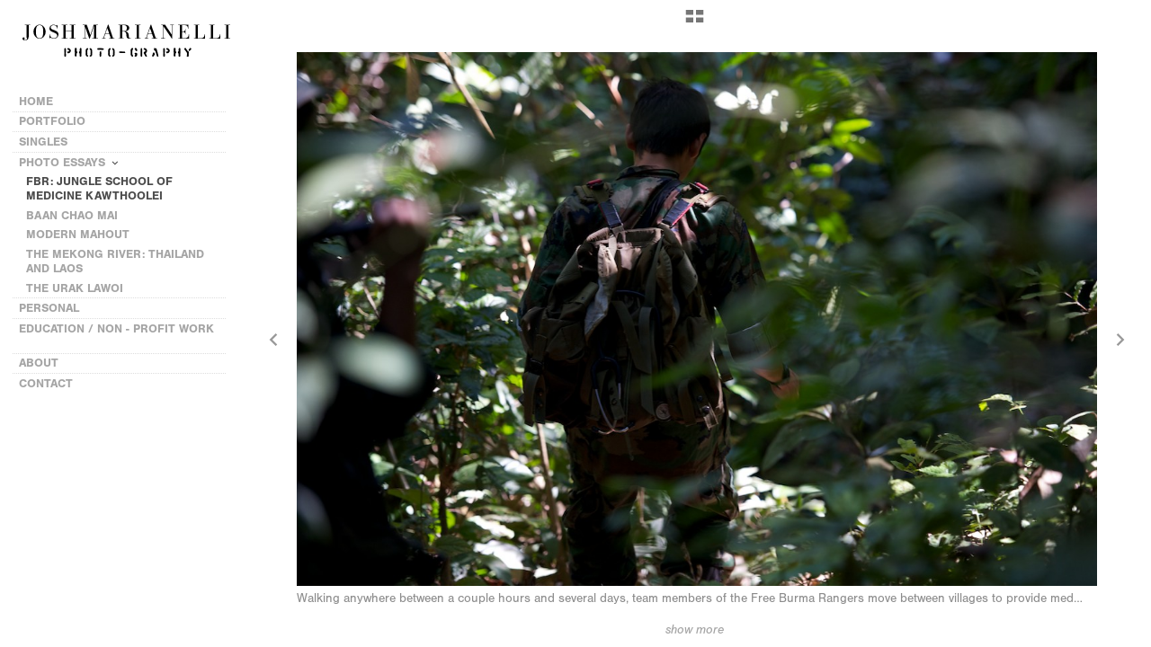

--- FILE ---
content_type: text/html; charset=UTF-8
request_url: http://joshmarianelli.com/photo-essays/fbr--jungle-school-of-medicine-kawthoolei/FBR_JDX6507
body_size: 48647
content:
<!DOCTYPE html>
<html lang="en">
	<head>
		<meta charset="utf-8">
		<title>FBR_JDX6507: FBR: JUNGLE SCHOOL OF MEDICINE KAWTHOOLEI: PHOTO ESSAYS: JOSH MARIANELLI PHOTOGRAPHY</title>
		<meta name="viewport" id="viewport" content="width=device-width, initial-scale=1.0" />
		<meta name="description" content="">
		<meta name="keywords" content="Josh Dick Photography, Documentary Photography, Josh Dick, Photography, Photojournalism, Reportage, American Photographer, Brooklyn, New York,">
		<meta name="author" content="Neon Sky Creative Media System">
		<meta name="apple-mobile-web-app-capable" content="yes" />
		
		<!-- Schema.org Data -->
		<meta itemscope itemtype="http://schema.org/CreativeWork" />
		<meta itemprop="url" content="http://joshmarianelli.com/photo-essays/fbr--jungle-school-of-medicine-kawthoolei/FBR_JDX6507" />
		<meta itemprop="name" content="FBR: JUNGLE SCHOOL OF MEDICINE KAWTHOOLEI" />
		<meta itemprop="headline" content="FBR_JDX6507: FBR: JUNGLE SCHOOL OF MEDICINE KAWTHOOLEI: PHOTO ESSAYS: JOSH MARIANELLI PHOTOGRAPHY" />
		<meta itemprop="description" content="" />
		<meta itemprop="image" content="http://storage.lightgalleries.net/4ede679a6d6f4/images/FBR_JDX6507.jpg" />

		<!-- Open Graph Data -->
		<meta property="og:url" content="http://joshmarianelli.com/photo-essays/fbr--jungle-school-of-medicine-kawthoolei/FBR_JDX6507" />
		<meta property="og:type" content="website" />
		<meta property="og:title" content="FBR: JUNGLE SCHOOL OF MEDICINE KAWTHOOLEI" />
		<meta property="og:description" content="" />
		<meta property="og:image" content="http://storage.lightgalleries.net/4ede679a6d6f4/images/FBR_JDX6507.jpg" />

		<!-- Twitter Card Data -->
		<meta name="twitter:card" value="summary">
		<meta name="twitter:title" content="FBR: JUNGLE SCHOOL OF MEDICINE KAWTHOOLEI">
		<meta name="twitter:description" content="">
		<meta name="twitter:image" content="http://storage.lightgalleries.net/4ede679a6d6f4/images/FBR_JDX6507.jpg">
        
        <script>
            // makes crawler html not visible before app load
            document.write('<style>body.noscript #content.noscript{display:none}</style>');
        </script>

		<!-- styles -->
		<style>
            /* define here to cover until css loads*/
            .hide-entry{display:none;}
        </style>
		<link href="http://site.neonsky.com/4.18.1-s3-fix/css/site.css" rel="stylesheet">
		
		<link href="http://site.neonsky.com/4.18.1-s3-fix/api/styles/guid/4ede679a6d6f4/template/2/layout/53159/custom.css" rel="stylesheet">
		
	
			
		<!-- fallback thumb display for social media that does not use Open Graph -->
		<link href="http://storage.lightgalleries.net/4ede679a6d6f4/images/FBR_JDX6507.jpg" rel="image_src" />
			
    <!-- HTML5 shim and Respond.js IE8 support of HTML5 elements and media queries -->
    <!--[if lt IE 9]>
      <script src="https://oss.maxcdn.com/libs/html5shiv/3.6.2/html5shiv.js"></script>
      <script src="https://oss.maxcdn.com/libs/respond.js/1.3.0/respond.min.js"></script>
    <![endif]-->
				
	<!-- typekit -->
    		 <script type="text/javascript" src="http://use.typekit.net/ik/[base64].js"></script>
         <script type="text/javascript">try{Typekit.load();}catch(e){}</script>
			
	        <!-- Google Analytics -->
<script>
(function(i,s,o,g,r,a,m){i['GoogleAnalyticsObject']=r;i[r]=i[r]||function(){
(i[r].q=i[r].q||[]).push(arguments)},i[r].l=1*new Date();a=s.createElement(o),
m=s.getElementsByTagName(o)[0];a.async=1;a.src=g;m.parentNode.insertBefore(a,m)
})(window,document,'script','//www.google-analytics.com/analytics.js','ga');
ga('create', 'UA-5550165-1', 'auto');
ga('send', 'pageview');
//var pageTracker;// tmp to try and get around undefined
</script>

<!-- End Google Analytics -->
 
	</head>
	
	<body class="noscript loading">
		
    <div id="container">
        <div id="content" class="noscript" role="main"> 
        <div id="column" class="noscript">   		
			<div id="header">	
				<div><span class="siteTitle">JOSH MARIANELLI PHOTOGRAPHY</span></div>
			</div>
            <div id="html-content" class="noscript">                        
				<h1 class="pageTitle">PHOTO ESSAYS: FBR: JUNGLE SCHOOL OF MEDICINE KAWTHOOLEI: FBR_JDX6507</h1>
<div id="image-container">
	<div id="image-actual">
	   <img class="modImg" src="http://storage.lightgalleries.net/4ede679a6d6f4/images/FBR_JDX6507.jpg" width="100%" height="auto" alt="Walking anywhere between a couple hours and several days, team members of the Free Burma Rangers move between villages to provide medical aid. The dense jungle environment provides added challenges and dangers, increasing the physical demand. Karen State, Burma. " title=""/>
    </div>
		<div id="image-caption">
		<p>Walking anywhere between a couple hours and several days, team members of the Free Burma Rangers move between villages to provide medical aid. The dense jungle environment provides added challenges and dangers, increasing the physical demand. Karen State, Burma. &nbsp;</p>		</div>
</div>				
				<div id="allCategoryLinks">
    <ul><li ><a href="/home/">HOME</a></li><li ><a href="/portfolio/">PORTFOLIO</a></li><li ><a href="/singles/">SINGLES</a></li><li class="parent active"><span>PHOTO ESSAYS</span><ul><li ><a href="/photo-essays/fbr--jungle-school-of-medicine-kawthoolei/">FBR: JUNGLE SCHOOL OF MEDICINE KAWTHOOLEI</a></li><li ><a href="/photo-essays/baan-chao-mai/">BAAN CHAO MAI</a></li><li ><a href="/photo-essays/modern-mahout/">MODERN MAHOUT</a></li><li ><a href="/photo-essays/the-mekong-river--thailand-and-laos/">THE MEKONG RIVER: THAILAND AND LAOS</a></li><li ><a href="/photo-essays/the-urak-lawoi/">THE URAK LAWOI</a></li></ul></li><li class="parent active"><span>PERSONAL</span><ul><li ><a href="/personal/nyc-watershed/">NYC WATERSHED</a></li><li ><a href="/personal/munich/">MUNICH</a></li></ul></li><li class="parent active"><span>EDUCATION / NON - PROFIT WORK</span><ul><li ><a href="/education---non---profit-work/clinton-global-initiative/">CLINTON GLOBAL INITIATIVE</a></li><li ><a href="/education---non---profit-work/univ-of-iowa-intl-writing-program---morocco/">UNIV. OF IOWA INTL' WRITING PROGRAM - MOROCCO</a></li><li ><a href="/education---non---profit-work/wello/">WELLO</a></li></ul></li><li ><a href="/about/">ABOUT</a></li><li ><a href="/contact/">CONTACT</a></li></ul>	
</div>				<!-- writes out the languages menu -->
	
			</div>

                
                </div>     
            </footer>
            <!-- close the off-canvas menu--> 
            <a class="exit-off-canvas"></a>
        </main>
    </div>
</div>  	     				 		      
        <script>     
	    		 	var data = {"config":{"loginRedirectID":"","appVersion":"4.18.1-s3-fix","apiAccessUrl":"http:\/\/joshmarianelli.com\/api.php\/4.18.1-s3-fix\/api","serviceDomain":"site.neonsky.com","serviceAccessUrl":"http:\/\/site.neonsky.com\/4.18.1-s3-fix","siteAccessUrl":"http:\/\/joshmarianelli.com","isPreview":false,"isAlias":false,"isTesting":false,"siteGUID":"4ede679a6d6f4","clientID":"3324","layoutID":"53159","layoutPassed":false,"templateID":"2","route":"photo-essays\/fbr--jungle-school-of-medicine-kawthoolei\/FBR_JDX6507","queryString":[],"activeSlug":"photo-essays\/fbr--jungle-school-of-medicine-kawthoolei","apikey":"9881837ca2fad9d7ec79f61179fff5a635850da6","languageID":"en","languageUrlSegement":"","siteCopyright":"","pdfCreatorDomain":"pdfcreator.neonsky.com","pdfCreatorVersion":"1.6","pdfHtmlOutput":false,"uiLabels":{"copyright":"Copyright","singles":"Singles","contact_sheet":"Contact Sheet","slide_show":"Slide Show","enter_gallery":"Enter Gallery","previous":"Prev","next":"Next","of":"of","click_image_to_close":"Click Image to Close","info":"info","login":"Login","site_design_by":"Site design","loading":"Loading","password":"Password","invalid_credentials":"Invalid login or password.","exit":"Exit","try_again":"Try Again","cancel":"Cancel","enter":"Enter","view_contact_sheet":"View Contact Sheet","image_caption":"Caption","overview":"Overview","view_singles":"View Singles","view_slide_show":"View Slide Show","images":"Images","viewing_options":"Viewing Options","loading_image":"Loading Image","menu":"menu","fullscreen":"Enter Full Screen","exit_fullscreen":"Exit Full Screen"},"fullCopyright":""},"siteAccessUrl":"http:\/\/joshmarianelli.com","serviceDomain":"site.neonsky.com","serviceAccessUrl":"http:\/\/site.neonsky.com\/4.18.1-s3-fix","apiAccessUrl":"http:\/\/joshmarianelli.com\/api.php\/4.18.1-s3-fix\/api","serviceStaticPath":"http:\/\/site.neonsky.com\/4.18.1-s3-fix","mediaSources":["http:\/\/storage.lightgalleries.net","http:\/\/cdn.lightgalleries.net"],"site":{"domain":"joshmarianelli.com","siteTitle":"JOSH MARIANELLI PHOTOGRAPHY","copyright":"","indexLabel":"Index","metaTitle":"JOSH MARIANELLI PHOTOGRAPHY","metaDescription":null,"footer":"","metaKeywords":"Josh Dick Photography, Documentary Photography, Josh Dick, Photography, Photojournalism, Reportage, American Photographer, Brooklyn, New York,","htmlSiteLogoWidth":"235","htmlSiteLogoHeight":"53","google_analytics_accountID":"UA-5550165-1","googleTrackingCodeType":"1","googleTrackingUseDisplayAdvertising":"0","mediaSource":"STORAGE","custom_header_code":"","custom_tracking_code":"","customTrackingCodeLocation":"HEAD","nonModSiteURLs":"","jsSnippets":null,"typeKitScriptURL":"http:\/\/use.typekit.net\/ik\/[base64].js","typeKitInstantToken":"[base64]","splash_title":null,"splash_subtitle":null,"splash_email":null,"hasMultipleLanguages":false,"homeSectionID":"100805","settings":{"c_LOGO":"3F3F3F","":"0","c_TEXT_MAIN":"8C8C8C","primaryTextColor":"8C8C8C","c_NAV_TEXT":"1B1B1B","navBarTextColor":"1B1B1B","c_BACKGROUND":"FFFFFF","siteBackgroundColor":"FFFFFF","c_MENU_BG_ROLLOVER":"FFFFFF","menuItemRolloverColor":"FFFFFF","c_MATTE":"FFFFFF","contentAreaBackgroundColor":"FFFFFF","c_SPLASH_BACKGROUND":"FFFFFF","c_TEXT_SECONDARY":"BDBDBD","secondaryTextColor":"BDBDBD","c_NAV_TEXT_ROLLOVER":"5D5D5D","navBarTextRolloverColor":"5D5D5D","c_MENU_TEXT":"4C4C4C","menuTextColor":"4C4C4C","c_MENU_LINES":"575757","menuLineColor":"575757","c_THUMB_BG":"FFFFFF","c_THUMB_BG_UNUSED":"FFFFFF","c_SPLASH_TEXT":"FFFFFF","c_MENU_COLUMN":"FFFFFF","verticalMenuColumnColor":"FFFFFF","c_PHOTO_BORDER":"FFFFFF","imageBorderColor":"FFFFFF","c_THUMB_NAV_TEXT":"FFFFFF","thumbNavTextColor":"FFFFFF","c_THUMB_NAV_OUTLINE":"777777","thumbNavItemOutlineColor":"777777","c_THUMB_NAV_ARROW":"1B1B1B","thumbNavIconColor":"1B1B1B","c_NAV_BAR_COLUMN":"FFFFFF","c_NAV_BAR_MATTE":"FFFFFF","c_csThumbBorder":"FFFFFF","usePNGLogo":true,"useCustomCSS":false,"customCSSPath":"","headerBarConfig":"1","headerBarBranding":"1","customHeaderBarBrandingPath":"","hiddenMenuSide":"2","concatLevel1Headings":true,"startupConfiguration":"1","globalSplashSWFSAlign":"2","isSizeToFitScreen":false,"displaySplashOnMobile":true,"useFlash":true,"menuRemainHidden":false,"isSplashPublic":true,"promptToDownloadFlash":false,"LOGO_ALIGNMENT":"1","OVERVIEW_CONFIG":"2","startupOptions":"1","VIEW_OPS_ALIGNMENT":"1","INTRO_TYPE":"2","splashSWFSAlign":"2","USE_LOADBAR_TEXT":true,"USE_LOADBAR_LINES":true,"DESIGNATE_VISITED_CATS":true,"sizeToFitScreen":false,"MENU_COLUMN_ALIGNMENT":"1","MENU_TEXT_ALIGNMENT":"1","PHOTO_BORDER":"0","PHOTO_BUFFER":"40","CONTACT_SHEET_LAYOUT":"2","CAPTION_CONFIG":"2","CAPTION_WIDTH_CONFIG":"2","CAPTION_WIDTH_PERCENT":"100","CAPTION_ALIGNMENT":"2","ANC_PHOTO_TYPE":"2","ANC_LAYOUT_CONFIG":"3","TEXT_CASE_INTERFACE":"2","INTRO_LAYOUT_CONFIG":"2","SITE_FONT":"2","TEXT_CASE_CATEGORIES":"2","CUSTOM_LOGO":"logo.swf","LOGO_CONFINED":true,"LOGO_BUFFER_LEFT":"25","LOGO_BUFFER_TOP":"24","LOGO_BUFFER_RIGHT":"5","LOGO_BUFFER_BOTTOM":"23","COLORIZE_LOGO":false,"LOAD_ANIM_TYPE":"6","INCLUDE_INTRO_MENU_ITEM":true,"MENU_CATEGORY_ORDER":"2","CAPTION_POSITION":"2","audioSetID":"2","SEQ_NAV_SAME_BAR_THUMB_NAV":false,"NAV_BAR_CONFINED_MATTE":true,"AUTO_HIDE_THUMB_NAV_BUTTONS":true,"THUMB_NAV_ALIGNMENT":"2","USE_SUB_NAV_BEVELS":false,"eieScrollIconDown":"","subnavigationStyle":"1","navIconStyle":"6","eieScreenNavIconBack":"","screenToScreenButtonStyle":"2","subnavIconSize":"2","eieScreenNavIconNext":"","eieThumbNavIconBack":"","eieThumbNavIconNext":"","menuColumnBGPatternID":"1","menuColumnBGPosition":"1","eieMenuColumnBGPattern":"","useMenuLines":true,"useMenuRolloverBG":true,"eieMenuColumnBottomElement":"","menuColumnBottomElementBottomBuffer":"0","menuColumnBottomElementHorizontalBuffer":"0","menuColumnBottomElementAlignment":"1","eieMenuIconCurrent":"","eieMenuIconParent":"","eieScrollIconUp":"","eieSiteBGPattern":"","siteBackgroundPosition":"1","siteBGPatternID":"1","menuColumnBGPatternMasked":true,"menuColumnColorized":true,"matteColorized":true,"navBarsColorized":true,"menuColumnTopElementID":"1","menuColumnBottomElementID":"1","eieMenuColumnTopElement":"","menuColumnTopElementAlignment":"1","menuColumnTopElementTopBuffer":"0","menuColumnTopElementHorizontalBuffer":"0","menuColumnTopElementMasked":true,"menuColumnBottomElementMasked":false,"overlayScrimOpacity":".5","overlayBorderThickness":"0","overlayMatteThickness":"0","usePNGLogoInHTMLSite":false,"menuColumnBottomElementLinkURL":"","menuColumnBottomElementLinkTarget":"1","initialViewMode":"2","fontSize":"2","showFullScreenButton":true,"hideCopyright":true,"siteMarginTop":"0","siteMarginRight":"0","siteMarginBottom":"0","siteMarginLeft":"0","menuColumnWidthConfig":"1","menuColumnWidth":"0","socialMediaShareButtons":"0","csThumbBGDims":"1","csThumbBorderThickness":"3","useCSThumbDropShadow":true,"csThumbBGBehavior":"3","customCSS":"","menuTopBuffer":"0","socialMediaLinks":"32767","socialMediaLinkGround":"1","isSiteFooterVisible":true,"dimNonSelectedMenuItems":true,"initLoadingAnimationDisplayDelay":"1000","verticalMenuHeader":"<%== primaryAsset %>","verticalMenuHeaderMarginTop":"24","verticalMenuHeaderMarginRight":"5","verticalMenuHeaderMarginBottom":"23","verticalMenuHeaderMarginLeft":"25","verticalMenuHeaderAssetMaxScale":"100","verticalMenuHeaderContentHorizAlign":"1","verticalMenuHeaderAssetFilename":"logo_re","verticalMenuHeaderHeight":"0","verticalMenuFooterHeight":"0","verticalMenuFooter":"<%== socialMediaLinks %><%== customFooter %>","verticalMenuFooterMarginTop":"20","verticalMenuFooterMarginRight":"20","verticalMenuFooterMarginBottom":"20","verticalMenuFooterMarginLeft":"20","verticalMenuFooterAssetMaxScale":"50","verticalMenuFooterContentHorizAlign":"1","verticalMenuFooterAssetFilename":"","verticalMenuMiddleMarginTop":"0","verticalMenuMiddleMarginRight":"14","verticalMenuMiddleMarginBottom":"0","verticalMenuMiddleMarginLeft":"14","verticalMenuHeaderHeightConfig":"1","verticalMenuFooterHeightConfig":"1","verticalMenuWidthConfig":"2","verticalMenuWidth":"265","headerLeftAsset":"","headerCenterAsset":"","headerRightAsset":"","isHeaderConfinedToContentArea":true,"isFooterConfinedToContentArea":true,"headerLeft":"","headerCenter":"","headerRight":"","verticalMenuMiddle":"","verticalMenuMiddleAssetFilename":"","verticalMenuMiddleAssetMaxScale":"50","verticalMenuMiddleContentHorizAlign":"2","menuType":"1","headerLeftAssetMaxScale":"50","headerCenterAssetMaxScale":"50","headerRightAssetMaxScale":"50","headerLeftTopMargin":"0","headerLeftRightMargin":"0","headerLeftBottomMargin":"0","headerLeftLeftMargin":"0","headerCenterTopMargin":"0","headerCenterRightMargin":"0","headerCenterBottomMargin":"0","headerCenterLeftMargin":"0","headerRightTopMargin":"0","headerRightRightMargin":"0","headerRightBottomMargin":"0","headerRightLeftMargin":"0","verticalMenuHeaderAssetExtension":".png","verticalMenuMiddleAssetExtension":"","verticalMenuFooterAssetExtension":"","panelMenuHeader":"<%== primaryAsset %>","panelMenuHeaderContentHorizAlign":"1","panelMenuHeaderHeightConfig":"1","panelMenuHeaderHeight":"0","panelMenuHeaderAssetFilename":"logo_re","panelMenuHeaderAssetExtension":".png","panelMenuHeaderAssetMaxScale":"100","panelMenuFooter":"<%== socialMediaLinks %><%== customFooter %>","panelMenuFooterContentHorizAlign":"1","panelMenuFooterHeight":"0","panelMenuFooterHeightConfig":"1","panelMenuFooterAssetFilename":"","panelMenuFooterAssetExtension":"","panelMenuFooterAssetMaxScale":"50","showSelectedItemMenuIcons":false,"allowSiteWidePinchZoom":false,"hideScrollbars":false,"PHOTO_BORDER_SIZE":"0","PHOTO_BORDER_BUFFER":"40","templateID":"2","LOGO_GROUND":"none","viewProps":{"fontLabel":"Sans Strong","systemKitID":"ino3btn","fontFamilyTitle":"\"ns-mod-font-set-2\",sans-serif","fontFamilyBody":"\"ns-mod-font-set-2\",sans-serif","pdfFontFamilyTitle":"\"nimbus-sans\",sans-serif","pdfFontFamilyBody":"\"nimbus-sans\",sans-serif","titleSize":"22","titleWeight":"700","titleLineHeight":"1.20","titleLetterSpacing":"normal","siteTitleSize":"20","siteTitleWeight":"700","bodyCopySize":"14","bodyCopyWeight":"400","bodyCopyLineHeight":"1.30","bodyCopyLetterSpacing":"normal","pdfTitleSize":"12","pdfTitleLineHeight":"10.00","pdfTitleWeight":"500","pdfTitleLetterSpacing":"normal","pdfBodyCopySize":"9","pdfBodyCopyWeight":"300","pdfBodyCopyLetterSpacing":"normal","pdfBodyCopyLineHeight":"10.00","pdfCaptionHeight":"40","secondaryNavWeight":"700","secondaryNavLineHeight":"1.50","secondaryNavLetterSpacing":"normal","sizeID":"2","menuTextSize":"0.95","menuTextWeight":"700","menuTextLineHeight":"1.20","menuTextLetterSpacing":"0rem","menuTextChildSize":"0.95","menuTextChildLineHeight":"1.20","menuTextChildWeight":"700","menuTextChildLetterSpacing":"0rem","secondaryNavSize":"13","fontGroup":"2","margin":0,"border":"0","padding":0,"buffer":6,"topBuffer":0,"bottomBuffer":0,"leftBuffer":0,"rightBuffer":10},"verticalMenuHeaderAsset":"http:\/\/storage.lightgalleries.net\/4ede679a6d6f4\/images\/logo_re-1.png","verticalMenuHeaderAssetWidth":"235","verticalMenuHeaderAssetHeight":"53","verticalMenuMiddleAsset":"","verticalMenuFooterAsset":"","horizontalMenuHeaderAsset":"","horizontalMenuHeaderMarginTop":"24","horizontalMenuHeaderMarginBottom":"23","horizontalMenuHeaderMarginLeft":"25","horizontalMenuHeaderMarginRight":"5","panelMenuHeaderAsset":"http:\/\/storage.lightgalleries.net\/4ede679a6d6f4\/images\/logo_re-1.png","panelMenuHeaderAssetWidth":"235","panelMenuHeaderAssetHeight":"53","panelMenuHeaderMarginTop":"24","panelMenuHeaderMarginBottom":"23","panelMenuHeaderMarginLeft":"25","panelMenuHeaderMarginRight":"5","panelMenuMiddleMarginTop":0,"panelMenuMiddleMarginBottom":0,"panelMenuMiddleMarginLeft":10,"panelMenuMiddleMarginRight":10,"panelMenuFooterMarginTop":0,"panelMenuFooterMarginBottom":0,"panelMenuFooterMarginLeft":0,"panelMenuFooterMarginRight":0,"popupMenuHeaderAsset":"","popupMenuHeaderMarginTop":"24","popupMenuHeaderMarginBottom":"23","popupMenuHeaderMarginLeft":"25","popupMenuHeaderMarginRight":"5","galleryProps":{"slideTransitionType":"2","slideDelay":"3000","slideDuration":"2000","slideDurationIn":"2000","slideDurationOut":"2000","slideDurationCross":"2000"},"introSlideProps":{"slideTransitionType":"2","slideDelay":"2000","slideDuration":"2000","slideDurationIn":"2000","slideDurationOut":"2000","slideDurationCross":"2000"},"textSlideProps":{"slideTransitionType":"2","slideDuration":"2000","slideDelay":"2000","slideDurationIn":"2000","slideDurationOut":"2000","slideDurationCross":"2000"},"socialMediaShare":[],"socialMedia":[]}},"sections":[{"sectionID":"100805","active":"1","parentNode":"0","sortOrder":"0","categoryType":"2","behaviorID":"1","viewID":"2","showInMainNav":"1","olderSibling":"0","youngerSibling":"0","linkURL":"","linkTarget":"","username":"","password":"","action":"gridScreen","sectionThumb":"","title":"HOME","heading":null,"metaTitle":null,"metaDescription":null,"metaKeywords":null,"viewProps":{"showOverview":false,"captionHandling":1,"gridLayout":1,"cellSize":2,"buffer":1,"showHeading":false,"galleryTextLayout":1,"showImageTitlesEtc":true,"imageTextLayout":1,"startInSingles":false,"gridLayoutNew":3,"showImageFilenames":false,"showImageNumber":false,"usePrevNextNav":false,"useThumbNav":false},"titles":["HOME"],"metaTitles":[""],"headings":[""],"slug":"home","children":[]},{"sectionID":"100807","active":"1","parentNode":"0","sortOrder":"0","categoryType":"1","behaviorID":"1","viewID":"2","showInMainNav":"1","olderSibling":"0","youngerSibling":"100810","linkURL":"","linkTarget":"","username":"","password":"","action":"gridScreen","sectionThumb":"","title":"PORTFOLIO","heading":null,"metaTitle":null,"metaDescription":null,"metaKeywords":"Josh Dick Photography, Documentary Photography, Josh Dick, Photography, Photojournalism, Reportage, American Photographer, Brooklyn, New York,","viewProps":{"showOverview":false,"captionHandling":1,"gridLayout":1,"cellSize":2,"buffer":1,"showHeading":false,"galleryTextLayout":1,"showImageTitlesEtc":true,"imageTextLayout":1,"startInSingles":false,"gridLayoutNew":3,"showImageFilenames":false,"showImageNumber":false,"usePrevNextNav":false,"useThumbNav":false},"titles":["PORTFOLIO"],"metaTitles":[""],"headings":[""],"slug":"portfolio","children":[]},{"sectionID":"100810","active":"1","parentNode":"0","sortOrder":"0","categoryType":"1","behaviorID":"1","viewID":"2","showInMainNav":"1","olderSibling":"100807","youngerSibling":"101024","linkURL":"","linkTarget":"","username":"","password":"","action":"gridScreen","sectionThumb":"","title":"SINGLES","heading":null,"metaTitle":null,"metaDescription":null,"metaKeywords":"Josh Dick Photography, Documentary Photography, Josh Dick, Photography, Photojournalism, Reportage, American Photographer, Brooklyn, New York,","viewProps":{"showOverview":false,"captionHandling":1,"gridLayout":1,"cellSize":2,"buffer":1,"showHeading":false,"galleryTextLayout":1,"showImageTitlesEtc":true,"imageTextLayout":1,"startInSingles":false,"gridLayoutNew":3,"showImageFilenames":false,"showImageNumber":false,"usePrevNextNav":false,"useThumbNav":false},"titles":["SINGLES"],"metaTitles":[""],"headings":[""],"slug":"singles","children":[]},{"sectionID":"101024","active":"1","parentNode":"0","sortOrder":"0","categoryType":"1","behaviorID":"1","viewID":"20","showInMainNav":"1","olderSibling":"100810","youngerSibling":"101031","linkURL":"","linkTarget":"","username":"","password":"","action":"flashGalleryScreen","sectionThumb":"","title":"PHOTO ESSAYS","heading":null,"metaTitle":null,"metaDescription":null,"metaKeywords":null,"viewProps":{"showImageFilenames":false,"showImageNumber":false,"usePrevNextNav":true,"useThumbNav":false,"captionConfig":"2","overviewConfig":"2","overviewWithFirstImageLayout":"3","showOverview":true,"showHeading":true,"showImageTitlesEtc":true,"imageTextLayout":2,"useFlankingNav":0},"titles":["PHOTO ESSAYS"],"metaTitles":[""],"headings":[""],"slug":"photo-essays","children":[{"sectionID":"101028","active":"1","parentNode":"101024","sortOrder":"0","categoryType":"1","behaviorID":"1","viewID":"2","showInMainNav":"1","olderSibling":"0","youngerSibling":"101026","linkURL":"","linkTarget":"","username":"","password":"","action":"gridScreen","sectionThumb":"","title":"FBR: JUNGLE SCHOOL OF MEDICINE KAWTHOOLEI","heading":null,"metaTitle":null,"metaDescription":null,"metaKeywords":"Josh Dick Photography, Documentary Photography, Josh Dick, Photography, Photojournalism, Reportage, American Photographer, Brooklyn, New York,","viewProps":{"showOverview":false,"captionHandling":1,"gridLayout":1,"cellSize":2,"buffer":1,"showHeading":false,"galleryTextLayout":1,"showImageTitlesEtc":true,"imageTextLayout":1,"startInSingles":false,"gridLayoutNew":3,"showImageFilenames":false,"showImageNumber":false,"usePrevNextNav":false,"useThumbNav":false},"titles":["PHOTO ESSAYS","FBR: JUNGLE SCHOOL OF MEDICINE KAWTHOOLEI"],"metaTitles":["",""],"headings":["",""],"slug":"photo-essays\/fbr--jungle-school-of-medicine-kawthoolei","children":[]},{"sectionID":"101026","active":"1","parentNode":"101024","sortOrder":"0","categoryType":"1","behaviorID":"1","viewID":"2","showInMainNav":"1","olderSibling":"101028","youngerSibling":"101027","linkURL":"","linkTarget":"","username":"","password":"","action":"gridScreen","sectionThumb":"","title":"BAAN CHAO MAI","heading":null,"metaTitle":null,"metaDescription":null,"metaKeywords":"Josh Dick Photography, Documentary Photography, Josh Dick, Photography, Photojournalism, Reportage, American Photographer, Brooklyn, New York,","viewProps":{"showOverview":false,"captionHandling":1,"gridLayout":1,"cellSize":2,"buffer":1,"showHeading":false,"galleryTextLayout":1,"showImageTitlesEtc":true,"imageTextLayout":1,"startInSingles":false,"gridLayoutNew":3,"showImageFilenames":false,"showImageNumber":false,"usePrevNextNav":false,"useThumbNav":false},"titles":["PHOTO ESSAYS","BAAN CHAO MAI"],"metaTitles":["",""],"headings":["",""],"slug":"photo-essays\/baan-chao-mai","children":[]},{"sectionID":"101027","active":"1","parentNode":"101024","sortOrder":"0","categoryType":"1","behaviorID":"1","viewID":"2","showInMainNav":"1","olderSibling":"101026","youngerSibling":"101025","linkURL":"","linkTarget":"","username":"","password":"","action":"gridScreen","sectionThumb":"","title":"MODERN MAHOUT","heading":null,"metaTitle":null,"metaDescription":null,"metaKeywords":"Josh Dick Photography, Documentary Photography, Josh Dick, Photography, Photojournalism, Reportage, American Photographer, Brooklyn, New York,","viewProps":{"showOverview":false,"captionHandling":1,"gridLayout":1,"cellSize":2,"buffer":1,"showHeading":false,"galleryTextLayout":1,"showImageTitlesEtc":true,"imageTextLayout":1,"startInSingles":false,"gridLayoutNew":3,"showImageFilenames":false,"showImageNumber":false,"usePrevNextNav":false,"useThumbNav":false},"titles":["PHOTO ESSAYS","MODERN MAHOUT"],"metaTitles":["",""],"headings":["",""],"slug":"photo-essays\/modern-mahout","children":[]},{"sectionID":"101025","active":"1","parentNode":"101024","sortOrder":"0","categoryType":"1","behaviorID":"1","viewID":"2","showInMainNav":"1","olderSibling":"101027","youngerSibling":"100871","linkURL":"","linkTarget":"","username":"","password":"","action":"gridScreen","sectionThumb":"","title":"THE MEKONG RIVER: THAILAND AND LAOS","heading":null,"metaTitle":null,"metaDescription":null,"metaKeywords":"Josh Dick Photography, Documentary Photography, Josh Dick, Photography, Photojournalism, Reportage, American Photographer, Brooklyn, New York,","viewProps":{"showOverview":false,"captionHandling":1,"gridLayout":1,"cellSize":2,"buffer":1,"showHeading":false,"galleryTextLayout":1,"showImageTitlesEtc":true,"imageTextLayout":1,"startInSingles":false,"gridLayoutNew":3,"showImageFilenames":false,"showImageNumber":false,"usePrevNextNav":false,"useThumbNav":false},"titles":["PHOTO ESSAYS","THE MEKONG RIVER: THAILAND AND LAOS"],"metaTitles":["",""],"headings":["",""],"slug":"photo-essays\/the-mekong-river--thailand-and-laos","children":[]},{"sectionID":"100871","active":"1","parentNode":"101024","sortOrder":"0","categoryType":"1","behaviorID":"1","viewID":"2","showInMainNav":"1","olderSibling":"101025","youngerSibling":"107021","linkURL":"","linkTarget":"","username":"","password":"","action":"gridScreen","sectionThumb":"","title":"THE URAK LAWOI","heading":null,"metaTitle":null,"metaDescription":null,"metaKeywords":"Josh Dick Photography, Documentary Photography, Josh Dick, Photography, Photojournalism, Reportage, American Photographer, Brooklyn, New York,","viewProps":{"showOverview":false,"captionHandling":1,"gridLayout":1,"cellSize":2,"buffer":1,"showHeading":false,"galleryTextLayout":1,"showImageTitlesEtc":true,"imageTextLayout":1,"startInSingles":false,"gridLayoutNew":3,"showImageFilenames":false,"showImageNumber":false,"usePrevNextNav":false,"useThumbNav":false},"titles":["PHOTO ESSAYS","THE URAK LAWOI"],"metaTitles":["",""],"headings":["",""],"slug":"photo-essays\/the-urak-lawoi","children":[]}]},{"sectionID":"101031","active":"1","parentNode":"0","sortOrder":"0","categoryType":"1","behaviorID":"1","viewID":"20","showInMainNav":"1","olderSibling":"101024","youngerSibling":"101712","linkURL":"","linkTarget":"","username":"","password":"","action":"flashGalleryScreen","sectionThumb":"","title":"PERSONAL","heading":null,"metaTitle":null,"metaDescription":null,"metaKeywords":null,"viewProps":{"showImageFilenames":false,"showImageNumber":false,"usePrevNextNav":true,"useThumbNav":false,"captionConfig":"2","overviewConfig":"2","overviewWithFirstImageLayout":"3","showOverview":true,"showHeading":true,"showImageTitlesEtc":true,"imageTextLayout":2,"useFlankingNav":0},"titles":["PERSONAL"],"metaTitles":[""],"headings":[""],"slug":"personal","children":[{"sectionID":"101030","active":"1","parentNode":"101031","sortOrder":"0","categoryType":"1","behaviorID":"1","viewID":"2","showInMainNav":"1","olderSibling":"0","youngerSibling":"101029","linkURL":"","linkTarget":"","username":"","password":"","action":"gridScreen","sectionThumb":"","title":"NYC WATERSHED","heading":null,"metaTitle":null,"metaDescription":null,"metaKeywords":"Josh Dick Photography, Documentary Photography, Josh Dick, Photography, Photojournalism, Reportage, American Photographer, Brooklyn, New York,","viewProps":{"showOverview":false,"captionHandling":1,"gridLayout":1,"cellSize":2,"buffer":1,"showHeading":false,"galleryTextLayout":1,"showImageTitlesEtc":true,"imageTextLayout":1,"startInSingles":false,"gridLayoutNew":3,"showImageFilenames":false,"showImageNumber":false,"usePrevNextNav":false,"useThumbNav":false},"titles":["PERSONAL","NYC WATERSHED"],"metaTitles":["",""],"headings":["",""],"slug":"personal\/nyc-watershed","children":[]},{"sectionID":"101029","active":"1","parentNode":"101031","sortOrder":"0","categoryType":"1","behaviorID":"1","viewID":"2","showInMainNav":"1","olderSibling":"101030","youngerSibling":"0","linkURL":"","linkTarget":"","username":"","password":"","action":"gridScreen","sectionThumb":"","title":"MUNICH","heading":null,"metaTitle":null,"metaDescription":null,"metaKeywords":"Josh Dick Photography, Documentary Photography, Josh Dick, Photography, Photojournalism, Reportage, American Photographer, Brooklyn, New York,","viewProps":{"showOverview":false,"captionHandling":1,"gridLayout":1,"cellSize":2,"buffer":1,"showHeading":false,"galleryTextLayout":1,"showImageTitlesEtc":true,"imageTextLayout":1,"startInSingles":false,"gridLayoutNew":3,"showImageFilenames":false,"showImageNumber":false,"usePrevNextNav":false,"useThumbNav":false},"titles":["PERSONAL","MUNICH"],"metaTitles":["",""],"headings":["",""],"slug":"personal\/munich","children":[]}]},{"sectionID":"101712","active":"1","parentNode":"0","sortOrder":"0","categoryType":"1","behaviorID":"1","viewID":"20","showInMainNav":"1","olderSibling":"101031","youngerSibling":"0","linkURL":"","linkTarget":"","username":"","password":"","action":"flashGalleryScreen","sectionThumb":"","title":"EDUCATION \/ NON - PROFIT WORK","heading":null,"metaTitle":null,"metaDescription":null,"metaKeywords":null,"viewProps":{"showImageFilenames":false,"showImageNumber":false,"usePrevNextNav":true,"useThumbNav":false,"captionConfig":"2","overviewConfig":"2","overviewWithFirstImageLayout":"3","showOverview":true,"showHeading":true,"showImageTitlesEtc":true,"imageTextLayout":2,"useFlankingNav":0},"titles":["EDUCATION \/ NON - PROFIT WORK"],"metaTitles":[""],"headings":[""],"slug":"education---non---profit-work","children":[{"sectionID":"101716","active":"1","parentNode":"101712","sortOrder":"0","categoryType":"1","behaviorID":"1","viewID":"2","showInMainNav":"1","olderSibling":"0","youngerSibling":"101715","linkURL":"","linkTarget":"","username":"","password":"","action":"gridScreen","sectionThumb":"","title":"CLINTON GLOBAL INITIATIVE","heading":null,"metaTitle":null,"metaDescription":"Josh Dick Photography, Documentary Photography, Josh Dick, Photography, Photojournalism, Reportage, American Photographer, Brooklyn, New York,","metaKeywords":null,"viewProps":{"showOverview":false,"captionHandling":1,"gridLayout":1,"cellSize":2,"buffer":1,"showHeading":false,"galleryTextLayout":1,"showImageTitlesEtc":true,"imageTextLayout":1,"startInSingles":false,"gridLayoutNew":3,"showImageFilenames":false,"showImageNumber":false,"usePrevNextNav":false,"useThumbNav":false},"titles":["EDUCATION \/ NON - PROFIT WORK","CLINTON GLOBAL INITIATIVE"],"metaTitles":["",""],"headings":["",""],"slug":"education---non---profit-work\/clinton-global-initiative","children":[]},{"sectionID":"101714","active":"1","parentNode":"101712","sortOrder":"0","categoryType":"1","behaviorID":"1","viewID":"2","showInMainNav":"1","olderSibling":"101715","youngerSibling":"101713","linkURL":"","linkTarget":"","username":"","password":"","action":"gridScreen","sectionThumb":"","title":"UNIV. OF IOWA INTL' WRITING PROGRAM - MOROCCO","heading":null,"metaTitle":null,"metaDescription":null,"metaKeywords":"Josh Dick Photography, Documentary Photography, Josh Dick, Photography, Photojournalism, Reportage, American Photographer, Brooklyn, New York,","viewProps":{"showOverview":false,"captionHandling":1,"gridLayout":1,"cellSize":2,"buffer":1,"showHeading":false,"galleryTextLayout":1,"showImageTitlesEtc":true,"imageTextLayout":1,"startInSingles":false,"gridLayoutNew":3,"showImageFilenames":false,"showImageNumber":false,"usePrevNextNav":false,"useThumbNav":false},"titles":["EDUCATION \/ NON - PROFIT WORK","UNIV. OF IOWA INTL' WRITING PROGRAM - MOROCCO"],"metaTitles":["",""],"headings":["",""],"slug":"education---non---profit-work\/univ-of-iowa-intl-writing-program---morocco","children":[]},{"sectionID":"101713","active":"1","parentNode":"101712","sortOrder":"0","categoryType":"1","behaviorID":"1","viewID":"2","showInMainNav":"1","olderSibling":"101714","youngerSibling":"0","linkURL":"","linkTarget":"","username":"","password":"","action":"gridScreen","sectionThumb":"","title":"WELLO","heading":null,"metaTitle":null,"metaDescription":null,"metaKeywords":"Josh Dick Photography, Documentary Photography, Josh Dick, Photography, Photojournalism, Reportage, American Photographer, Brooklyn, New York,","viewProps":{"showOverview":false,"captionHandling":1,"gridLayout":1,"cellSize":2,"buffer":1,"showHeading":false,"galleryTextLayout":1,"showImageTitlesEtc":true,"imageTextLayout":1,"startInSingles":false,"gridLayoutNew":3,"showImageFilenames":false,"showImageNumber":false,"usePrevNextNav":false,"useThumbNav":false},"titles":["EDUCATION \/ NON - PROFIT WORK","WELLO"],"metaTitles":["",""],"headings":["",""],"slug":"education---non---profit-work\/wello","children":[]}]},{"sectionID":"100808","active":"1","parentNode":"0","sortOrder":"0","categoryType":"3","behaviorID":"3","viewID":"22","showInMainNav":"1","olderSibling":"0","youngerSibling":"100932","linkURL":"","linkTarget":"","username":"","password":"","action":"flashTextScreen","sectionThumb":"","title":"ABOUT","heading":null,"metaTitle":null,"metaDescription":null,"metaKeywords":"Josh Dick Photography, Documentary Photography, Josh Dick, Photography, Photojournalism, Reportage, American Photographer, Brooklyn, New York,","viewProps":{"showImageFilenames":false,"showImageNumber":false,"usePrevNextNav":false,"useThumbNav":false},"titles":["ABOUT"],"metaTitles":[""],"headings":[""],"slug":"about","children":[]},{"sectionID":"100809","active":"1","parentNode":"0","sortOrder":"0","categoryType":"3","behaviorID":"3","viewID":"22","showInMainNav":"1","olderSibling":"100932","youngerSibling":"0","linkURL":"","linkTarget":"","username":"","password":"","action":"flashTextScreen","sectionThumb":"","title":"CONTACT","heading":null,"metaTitle":null,"metaDescription":null,"metaKeywords":"Josh Dick Photography, Documentary Photography, Josh Dick, Photography, Photojournalism, Reportage, American Photographer, Brooklyn, New York, ","viewProps":{"showImageFilenames":false,"showImageNumber":false,"usePrevNextNav":false,"useThumbNav":false},"titles":["CONTACT"],"metaTitles":[""],"headings":[""],"slug":"contact","children":[]}],"content":[{"textData":{"title":null,"dateline":null,"caption":"<p>Walking anywhere between a couple hours and several days, team members of the Free Burma Rangers move between villages to provide medical aid. The dense jungle environment provides added challenges and dangers, increasing the physical demand. Karen State, Burma. &nbsp;<\/p>","altText":"Walking anywhere between a couple hours and several days, team members of the Free Burma Rangers move between villages to provide medical aid. The dense jungle environment provides added challenges and dangers, increasing the physical demand. Karen State, Burma. ","metaTitle":null,"metaDescription":null,"metaKeywords":null},"puid":"FBR_JDX6507","filename":"FBR_JDX6507","extension":".jpg","media":[{"type":"image","disp_size":300,"width":"450","height":"300","url":"http:\/\/storage.lightgalleries.net\/4ede679a6d6f4\/images\/FBR_JDX6507_h_300.jpg"},{"type":"image","disp_size":1200,"width":"1200","height":"800","url":"http:\/\/storage.lightgalleries.net\/4ede679a6d6f4\/images\/FBR_JDX6507.jpg"},{"type":"image","disp_size":100,"width":"150","height":"100","url":"http:\/\/storage.lightgalleries.net\/4ede679a6d6f4\/images\/FBR_JDX6507_thumb.jpg"}]}]};
			window.siteData = data;			
		</script>	
		<script data-main="http://site.neonsky.com/4.18.1-s3-fix/js/site" src="http://site.neonsky.com/4.18.1-s3-fix/js/require.js"></script>
		
	<span class="icon-defs" style="display:none">
<svg xmlns="http://www.w3.org/2000/svg"><symbol viewBox="0, 0, 48, 48" id="icon-arrow-left"> <g id="arrow-left-Layer_2"> <path d="M31.41,33.18 L22.25,24 L31.41,14.82 L28.59,12 L16.59,24 L28.59,36 L31.41,33.18 z"/> </g> </symbol></svg><svg xmlns="http://www.w3.org/2000/svg"><symbol viewBox="0, 0, 48, 48" id="icon-arrow-right"> <g id="arrow-right-Layer_2"> <path d="M16.59,33.18 L25.75,24 L16.59,14.82 L19.41,12 L31.41,24 L19.41,36 L16.59,33.18 z"/> </g> </symbol></svg><svg xmlns="http://www.w3.org/2000/svg"><symbol viewBox="0, 0, 48, 48" id="icon-group-arrow-left"> <g id="group-arrow-left-Layer_2"> <path d="M31.41,33.18 L22.25,24 L31.41,14.82 L28.59,12 L16.59,24 L28.59,36 L31.41,33.18 z"/> <path d="M24.75,33.18 L15.59,24 L24.75,14.82 L21.93,12 L9.93,24 L21.93,36 L24.75,33.18 z" fill-opacity="0.4"/> </g> </symbol></svg><svg xmlns="http://www.w3.org/2000/svg"><symbol viewBox="0, 0, 48, 48" id="icon-group-arrow-right"> <g id="group-arrow-right-Layer_2"> <path d="M13.26,33.18 L22.42,24 L13.26,14.82 L16.08,12 L28.08,24 L16.08,36 L13.26,33.18 z"/> <path d="M19.92,33.18 L29.08,24 L19.92,14.82 L22.74,12 L34.74,24 L22.74,36 L19.92,33.18 z" fill-opacity="0.4"/> </g> </symbol></svg><svg xmlns="http://www.w3.org/2000/svg"><symbol viewBox="0, 0, 1000, 1000" id="icon-return-to-grid"> <g id="return-to-grid-Layer1"> <g id="return-to-grid-shapePath1"> <path d="M48.665,177.5 L435.668,177.5 L435.668,435.5 L48.665,435.5 L48.665,177.5 M48.665,564.501 L435.668,564.501 L435.668,822.5 L48.665,822.5 L48.665,564.501 M564.667,564.501 L951.667,564.501 L951.667,822.5 L564.667,822.5 L564.667,564.501 M564.667,177.5 L951.667,177.5 L951.667,435.5 L564.667,435.5 L564.667,177.5 z"/> <path d="M48.665,177.5 L435.668,177.5 L435.668,435.5 L48.665,435.5 L48.665,177.5 M48.665,564.501 L435.668,564.501 L435.668,822.5 L48.665,822.5 L48.665,564.501 M564.667,564.501 L951.667,564.501 L951.667,822.5 L564.667,822.5 L564.667,564.501 M564.667,177.5 L951.667,177.5 L951.667,435.5 L564.667,435.5 L564.667,177.5 z" fill-opacity="0"/> </g> </g> </symbol></svg><svg xmlns="http://www.w3.org/2000/svg"><symbol viewBox="0, 0, 48, 48" id="icon-selector"> <g id="selector-Layer_2"> <path d="M16.59,33.18 L25.75,24 L16.59,14.82 L19.41,12 L31.41,24 L19.41,36 L16.59,33.18 z"/> </g> </symbol></svg><svg xmlns="http://www.w3.org/2000/svg"><symbol viewBox="0, 0, 48, 48" id="icon-group-indicator"> <g id="group-indicator-Layer_2"> <path d="M16.59,33.18 L25.75,24 L16.59,14.82 L19.41,12 L31.41,24 L19.41,36 L16.59,33.18 z"/> </g> </symbol></svg><svg xmlns="http://www.w3.org/2000/svg"><symbol viewBox="0, 0, 1000, 1000" id="icon-menu-panel"> <g id="menu-panel-Layer1"> <path d="M149.969,248.845 L299.555,248.845 L299.555,348.57 L149.969,348.57 L149.969,248.845 M349.417,248.845 L848.038,248.845 L848.038,348.57 L349.417,348.57 L349.417,248.845 M149.969,448.294 L299.555,448.294 L299.555,548.018 L149.969,548.018 L149.969,448.294 M349.417,448.294 L848.038,448.294 L848.038,548.018 L349.417,548.018 L349.417,448.294 M149.969,647.742 L299.555,647.742 L299.555,747.466 L149.969,747.466 L149.969,647.742 M349.417,647.742 L848.038,647.742 L848.038,747.466 L349.417,747.466 L349.417,647.742 z" id="menu-panel-shapePath1"/> </g> </symbol></svg><svg xmlns="http://www.w3.org/2000/svg"><symbol viewBox="0, 0, 1000, 1000" id="icon-close-x"> <g fill-rule="evenodd"> <path d="M808.057,114.252 L883.885,191.364 L577.553,499.938 L577.654,500.038 L574.62,503.072 L883.885,812.186 L808.057,885.748 L500,577.691 L191.943,885.748 L116.116,812.186 L425.38,503.072 L422.346,500.038 L422.447,499.938 L116.116,191.364 L191.943,114.252 L500,422.369 L808.057,114.252 z"/> </g> </symbol></svg><svg xmlns="http://www.w3.org/2000/svg"><symbol viewBox="0, 0, 80, 80" id="icon-dots"> <g id="dots-Pdot-square"> <path d="M52.875,13.5 C52.875,20.335 47.335,25.875 40.5,25.875 C33.665,25.875 28.125,20.335 28.125,13.5 C28.125,6.665 33.665,1.125 40.5,1.125 C47.335,1.125 52.875,6.665 52.875,13.5 z"/> <path d="M80,13.5 C80,20.335 74.46,25.875 67.625,25.875 C60.79,25.875 55.25,20.335 55.25,13.5 C55.25,6.665 60.79,1.125 67.625,1.125 C74.46,1.125 80,6.665 80,13.5 z"/> <path d="M80,40.5 C80,47.335 74.46,52.875 67.625,52.875 C60.79,52.875 55.25,47.335 55.25,40.5 C55.25,33.665 60.79,28.125 67.625,28.125 C74.46,28.125 80,33.665 80,40.5 z"/> <path d="M52.875,67.625 C52.875,74.46 47.335,80 40.5,80 C33.665,80 28.125,74.46 28.125,67.625 C28.125,60.79 33.665,55.25 40.5,55.25 C47.335,55.25 52.875,60.79 52.875,67.625 z"/> <path d="M25.75,67.625 C25.75,74.46 20.21,80 13.375,80 C6.54,80 1,74.46 1,67.625 C1,60.79 6.54,55.25 13.375,55.25 C20.21,55.25 25.75,60.79 25.75,67.625 z"/> <path d="M25.75,40.5 C25.75,47.335 20.21,52.875 13.375,52.875 C6.54,52.875 1,47.335 1,40.5 C1,33.665 6.54,28.125 13.375,28.125 C20.21,28.125 25.75,33.665 25.75,40.5 z"/> <path d="M25.75,13.375 C25.75,20.21 20.21,25.75 13.375,25.75 C6.54,25.75 1,20.21 1,13.375 C1,6.54 6.54,1 13.375,1 C20.21,1 25.75,6.54 25.75,13.375 z"/> <path d="M80,67.625 C80,74.46 74.46,80 67.625,80 C60.79,80 55.25,74.46 55.25,67.625 C55.25,60.79 60.79,55.25 67.625,55.25 C74.46,55.25 80,60.79 80,67.625 z"/> </g> </symbol></svg><svg xmlns="http://www.w3.org/2000/svg"><symbol viewBox="0, 0, 1000, 1000" id="icon-info"> <g id="info-info"> <path d="M491.902,28.624 C226.388,28.624 11.186,243.826 11.186,509.26 C11.186,774.775 226.388,989.977 491.902,989.977 C757.377,989.977 972.619,774.775 972.619,509.26 C972.619,243.866 757.337,28.624 491.902,28.624 M552.999,766.997 L427.478,766.997 L427.478,449.847 L552.999,449.847 L552.999,766.997 M489.417,363.975 C447.884,363.975 414.248,330.299 414.248,288.807 C414.248,247.314 447.884,213.638 489.417,213.638 C530.91,213.638 564.585,247.314 564.585,288.807 C564.585,330.299 530.91,363.975 489.417,363.975 z" id="info-shapePath1"/> </g> </symbol></svg><svg xmlns="http://www.w3.org/2000/svg"><symbol viewBox="0, 0, 1000, 1000" id="icon-more-circle"> <g fill-rule="evenodd"> <path d="M499,20.068 C764.059,20.068 978.932,234.941 978.932,500 C978.932,765.059 764.059,979.932 499,979.932 C233.941,979.932 19.068,765.059 19.068,500 C19.068,234.941 233.941,20.068 499,20.068 z M499,66.068 C259.346,66.068 65.068,260.346 65.068,500 C65.068,739.654 259.346,933.932 499,933.932 C738.654,933.932 932.932,739.654 932.932,500 C932.932,260.346 738.654,66.068 499,66.068 z"/> <path d="M278.37,571 C239.158,571 207.37,539.212 207.37,500 C207.37,460.788 239.158,429 278.37,429 C317.582,429 349.37,460.788 349.37,500 C349.37,539.212 317.582,571 278.37,571 z"/> <path d="M500,571 C460.788,571 429,539.212 429,500 C429,460.788 460.788,429 500,429 C539.212,429 571,460.788 571,500 C571,539.212 539.212,571 500,571 z"/> <path d="M721.63,571 C682.418,571 650.63,539.212 650.63,500 C650.63,460.788 682.418,429 721.63,429 C760.842,429 792.63,460.788 792.63,500 C792.63,539.212 760.842,571 721.63,571 z"/> </g> </symbol></svg><svg xmlns="http://www.w3.org/2000/svg"><symbol viewBox="0, 0, 1000, 1000" id="icon-checkmark"> <g id="checkmark-checkmark"> <path d="M82.493,445.554 L411.172,822.273 L918.155,170.865 L805.043,124.062 L397.342,612.263 L188.117,368.827 L82.493,445.554 z" id="checkmark-shapePath1"/> </g> </symbol></svg><svg xmlns="http://www.w3.org/2000/svg"><symbol viewBox="0, 0, 1000, 1000" id="icon-download"> <g id="download-download"> <path d="M824.513,636.808 L824.513,768.319 C824.513,805.178 794.597,835.093 757.738,835.093 L223.046,835.093 C186.187,835.093 156.272,805.178 156.272,768.319 L156.272,636.808 L64.992,636.808 L64.992,800.137 C64.992,873.889 124.788,933.685 198.54,933.685 L793.863,933.685 C867.615,933.685 927.411,873.889 927.411,800.137 L927.411,636.808 L824.513,636.808 M723.016,367.642 L590.503,368.677 L589.468,69.229 L392.284,69.229 L392.284,368.677 L259.771,368.677 L491.41,669.16 L723.016,367.642 z" id="download-shapePath1"/> </g> </symbol></svg><svg xmlns="http://www.w3.org/2000/svg"><symbol viewBox="0, 0, 1000, 1000" id="icon-share"> <g fill-rule="evenodd"> <path d="M766.333,620.84 C726.766,620.84 691.177,637.486 665.909,664.053 L370.662,519.501 C371.678,512.709 372.377,505.834 372.377,498.76 C372.377,491.869 371.711,485.144 370.745,478.535 L665.559,335.565 C690.844,362.348 726.599,379.16 766.333,379.16 C842.937,379.16 905.042,317.054 905.042,240.451 C905.042,163.83 842.937,101.741 766.333,101.741 C689.729,101.741 627.623,163.83 627.623,240.451 C627.623,247.342 628.289,254.05 629.255,260.675 L334.441,403.646 C309.156,376.863 273.418,360.051 233.667,360.051 C157.047,360.051 94.958,422.156 94.958,498.76 C94.958,575.38 157.047,637.469 233.667,637.469 C273.234,637.469 308.823,620.823 334.091,594.257 L629.338,738.809 C628.322,745.584 627.623,752.475 627.623,759.549 C627.623,836.17 689.729,898.259 766.333,898.259 C842.937,898.259 905.042,836.17 905.042,759.549 C905.042,682.929 842.937,620.84 766.333,620.84 z"/> </g> </symbol></svg><svg xmlns="http://www.w3.org/2000/svg"><symbol viewBox="0, 0, 44, 44" id="icon-share-facebook"> <g id="share-facebook-Social-Icons" fill-rule="evenodd"> <path d="M4,0 L40,0 C42.209,0 44,1.791 44,4 L44,40 C44,42.209 42.209,44 40,44 L4,44 C1.791,44 0,42.209 0,40 L0,4 C0,1.791 1.791,0 4,0 z"/> <path d="M29.412,44 L20.957,44 L20.957,24.063 L16.732,24.063 L16.732,17.193 L20.957,17.193 L20.957,13.069 C20.957,7.465 23.341,4.13 30.12,4.13 L35.762,4.13 L35.762,11.003 L32.236,11.003 C29.597,11.003 29.422,11.963 29.422,13.754 L29.411,17.193 L35.8,17.193 L35.053,24.063 L29.411,24.063 L29.411,44 L29.412,44 z" fill="currentColor" id="share-facebook-Shape"/> </g> </symbol></svg><svg xmlns="http://www.w3.org/2000/svg"><symbol viewBox="0, 0, 44, 44" id="icon-share-twitter"> <g id="share-twitter-Social-Icons" fill-rule="evenodd"> <path d="M4,-0 L40,-0 C42.209,-0 44,1.791 44,4 L44,40 C44,42.209 42.209,44 40,44 L4,44 C1.791,44 -0,42.209 -0,40 L-0,4 C-0,1.791 1.791,-0 4,-0 z"/> <path d="M32.946,13.607 C34.16,12.841 35.091,11.627 35.528,10.18 C34.392,10.891 33.136,11.405 31.796,11.683 C30.727,10.478 29.199,9.726 27.508,9.726 C24.263,9.726 21.634,12.501 21.634,15.922 C21.634,16.408 21.683,16.882 21.784,17.334 C16.902,17.075 12.574,14.61 9.674,10.859 C9.168,11.777 8.879,12.841 8.879,13.976 C8.879,16.124 9.916,18.022 11.493,19.135 C10.53,19.103 9.624,18.821 8.83,18.36 L8.83,18.436 C8.83,21.44 10.854,23.945 13.545,24.512 C13.051,24.658 12.533,24.73 11.995,24.73 C11.617,24.73 11.247,24.693 10.891,24.62 C11.637,27.081 13.808,28.875 16.38,28.923 C14.367,30.586 11.834,31.576 9.082,31.576 C8.608,31.576 8.139,31.549 7.68,31.491 C10.281,33.247 13.369,34.274 16.687,34.274 C27.496,34.274 33.403,24.831 33.403,16.642 C33.403,16.373 33.4,16.105 33.388,15.841 C34.536,14.967 35.535,13.875 36.32,12.632 C35.266,13.125 34.133,13.458 32.946,13.607 z" fill="currentColor" id="share-twitter-Shape"/> </g> </symbol></svg></span>         
     		
	</body>
</html>

--- FILE ---
content_type: text/plain
request_url: https://www.google-analytics.com/j/collect?v=1&_v=j102&a=1879352660&t=pageview&_s=1&dl=http%3A%2F%2Fjoshmarianelli.com%2Fphoto-essays%2Ffbr--jungle-school-of-medicine-kawthoolei%2FFBR_JDX6507&ul=en-us%40posix&dt=FBR_JDX6507%3A%20FBR%3A%20JUNGLE%20SCHOOL%20OF%20MEDICINE%20KAWTHOOLEI%3A%20PHOTO%20ESSAYS%3A%20JOSH%20MARIANELLI%20PHOTOGRAPHY&sr=1280x720&vp=1280x720&_u=IEBAAEABAAAAACAAI~&jid=539147553&gjid=705483764&cid=348976890.1768451943&tid=UA-5550165-1&_gid=1324885099.1768451943&_r=1&_slc=1&z=1183836647
body_size: -286
content:
2,cG-TB79B10NGH